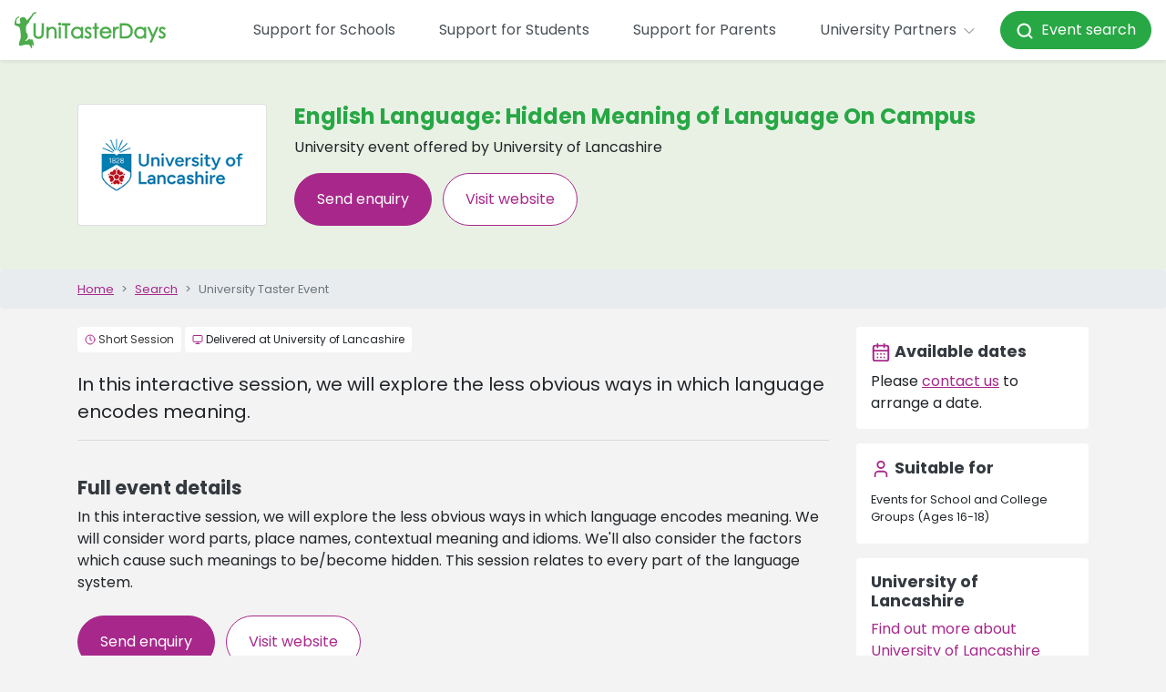

--- FILE ---
content_type: text/html; charset=utf-8
request_url: https://www.unitasterdays.com/events/event/69940/english-language-hidden-meaning-of-language-on-campus
body_size: 17362
content:


<!DOCTYPE html>
<html lang="en">
<head><title>
	University of Lancashire Event | English Language: Hidden Meaning of Language On Campus
</title><meta name="description" content="English Language: Hidden Meaning of Language On Campus at University of Lancashire, listed on UniTasterDays.com - a comprehensive database of University Taster Day Events for schools and students." /><link rel="canonical" href="https://www.unitasterdays.com/events/event/69940/english-language-hidden-meaning-of-language-on-campus" />
<meta charset="utf-8">
<meta http-equiv="X-UA-Compatible" content="IE=edge">
<meta name="viewport" content="width=device-width, initial-scale=1, maximum-scale=1.0">
<link href='/favicon.ico?v=1' rel='shortcut icon'>
<script src="https://app.enzuzo.com/scripts/cookiebar/6aca5772-45e3-11ef-bf64-37475282b81a" async></script>
<link rel="preconnect" href="https://cdnjs.cloudflare.com"/>


<!-- Google Tag Manager -->
<script>(function(w,d,s,l,i){w[l]=w[l]||[];w[l].push({'gtm.start':
new Date().getTime(),event:'gtm.js'});var f=d.getElementsByTagName(s)[0],
j=d.createElement(s),dl=l!='dataLayer'?'&l='+l:'';j.async=true;j.src=
'https://www.googletagmanager.com/gtm.js?id='+i+dl;f.parentNode.insertBefore(j,f);
})(window,document,'script','dataLayer','GTM-PGLZW9FS');</script>
<!-- End Google Tag Manager -->

<script type="text/javascript" src="/js/DataLayerManager.js"></script>

<script src="https://cdnjs.cloudflare.com/ajax/libs/jquery/3.6.3/jquery.min.js"></script>
<script src="https://cdnjs.cloudflare.com/ajax/libs/jqueryui/1.13.2/jquery-ui.min.js"></script>
<script src="https://cdnjs.cloudflare.com/ajax/libs/bootstrap/4.5.3/js/bootstrap.bundle.min.js"></script>
<link href="/css/main.css?v=1.16" rel="stylesheet" />


<!--[if lte IE 6]>
<script type="text/javascript" src="/js/jquery-1.4.2.js"></script>
<![endif]-->

<!-- HTML5 shim and Respond.js IE8 support of HTML5 elements and media queries -->
<!--[if lt IE 9]>
    <script src="/js/html5shiv.js"></script>
    <script src="/js/respond.js"></script>
<![endif]-->

<script type="text/javascript">
    // Pete's Simple Trim Function For .NET Validators
    // usage: onchange="this.value = trimStr(this.value);"
    function trimStr(str) {
        var patt1 = / /g; // find spaces globally
        return str.replace(patt1, ''); // replace spaces
    }
</script>

<script>
var _rollbarConfig = {
    accessToken: '59374054cd6b477ab3559f359ab2f4f0',
    captureUncaught: true,
    captureUnhandledRejections: true,
    ignoredMessages: [
        "ttd_dom_ready is not defined",
        "Script error",
        "jQuery is missing",
        "Timeout",
        "Illegal invocation",
        // Explicit jQuery/$ missing variants
        "$ is not defined",
        "Uncaught ReferenceError: $ is not defined",
        "Uncaught ReferenceError: jQuery is not defined",
        "jQuery is not defined"
    ],
    // Filter at runtime (more robust than string matching)
    checkIgnore: function(isUncaught, args, payload) {
        try {
            var msg =
                (args && args[0] && (args[0].message || args[0])) ||
                (payload && payload.body && payload.body.message && payload.body.message.body) ||
                "";

            var ua =
                (payload && payload.request && payload.request.headers && payload.request.headers["User-Agent"]) ||
                (navigator && navigator.userAgent) ||
                "";

            // Ignore common jQuery/$ missing errors
            var isJQueryMissing =
                typeof msg === "string" &&
                (
                    msg.indexOf("$ is not defined") !== -1 ||
                    msg.indexOf("jQuery is not defined") !== -1
                );

            // Ignore known bot traffic (e.g., Yandex)
            var isBot =
                typeof ua === "string" &&
                (
                    ua.indexOf("YandexBot") !== -1 ||
                    ua.indexOf("bot") !== -1 ||
                    ua.indexOf("crawler") !== -1 ||
                    ua.indexOf("spider") !== -1
                );

            if (isJQueryMissing || isBot) {
                return true; // skip reporting
            }
        } catch (e) {
            // Never block reporting due to filter errors
        }
        return false;
    },
    payload: {
        environment: 'production',
        client: {
          javascript: {
            code_version: '1.0',
          }
        }
    }
};
// Rollbar Snippet
!function(r){var e={};function o(n){if(e[n])return e[n].exports;var t=e[n]={i:n,l:!1,exports:{}};return r[n].call(t.exports,t,t.exports,o),t.l=!0,t.exports}o.m=r,o.c=e,o.d=function(r,e,n){o.o(r,e)||Object.defineProperty(r,e,{enumerable:!0,get:n})},o.r=function(r){"undefined"!=typeof Symbol&&Symbol.toStringTag&&Object.defineProperty(r,Symbol.toStringTag,{value:"Module"}),Object.defineProperty(r,"__esModule",{value:!0})},o.t=function(r,e){if(1&e&&(r=o(r)),8&e)return r;if(4&e&&"object"==typeof r&&r&&r.__esModule)return r;var n=Object.create(null);if(o.r(n),Object.defineProperty(n,"default",{enumerable:!0,value:r}),2&e&&"string"!=typeof r)for(var t in r)o.d(n,t,function(e){return r[e]}.bind(null,t));return n},o.n=function(r){var e=r&&r.__esModule?function(){return r.default}:function(){return r};return o.d(e,"a",e),e},o.o=function(r,e){return Object.prototype.hasOwnProperty.call(r,e)},o.p="",o(o.s=0)}([function(r,e,o){"use strict";var n=o(1),t=o(5);_rollbarConfig=_rollbarConfig||{},_rollbarConfig.rollbarJsUrl=_rollbarConfig.rollbarJsUrl||"https://cdn.rollbar.com/rollbarjs/refs/tags/v2.26.0/rollbar.min.js",_rollbarConfig.async=void 0===_rollbarConfig.async||_rollbarConfig.async;var a=n.setupShim(window,_rollbarConfig),l=t(_rollbarConfig);window.rollbar=n.Rollbar,a.loadFull(window,document,!_rollbarConfig.async,_rollbarConfig,l)},function(r,e,o){"use strict";var n=o(2),t=o(3);function a(r){return function(){try{return r.apply(this,arguments)}catch(r){try{console.error("[Rollbar]: Internal error",r)}catch(r){}}}}var l=0;function i(r,e){this.options=r,this._rollbarOldOnError=null;var o=l++;this.shimId=function(){return o},"undefined"!=typeof window&&window._rollbarShims&&(window._rollbarShims[o]={handler:e,messages:[]})}var s=o(4),d=function(r,e){return new i(r,e)},c=function(r){return new s(d,r)};function u(r){return a((function(){var e=this,o=Array.prototype.slice.call(arguments,0),n={shim:e,method:r,args:o,ts:new Date};window._rollbarShims[this.shimId()].messages.push(n)}))}i.prototype.loadFull=function(r,e,o,n,t){var l=!1,i=e.createElement("script"),s=e.getElementsByTagName("script")[0],d=s.parentNode;i.crossOrigin="",i.src=n.rollbarJsUrl,o||(i.async=!0),i.onload=i.onreadystatechange=a((function(){if(!(l||this.readyState&&"loaded"!==this.readyState&&"complete"!==this.readyState)){i.onload=i.onreadystatechange=null;try{d.removeChild(i)}catch(r){}l=!0,function(){var e;if(void 0===r._rollbarDidLoad){e=new Error("rollbar.js did not load");for(var o,n,a,l,i=0;o=r._rollbarShims[i++];)for(o=o.messages||[];n=o.shift();)for(a=n.args||[],i=0;i<a.length;++i)if("function"==typeof(l=a[i])){l(e);break}}"function"==typeof t&&t(e)}()}})),d.insertBefore(i,s)},i.prototype.wrap=function(r,e,o){try{var n;if(n="function"==typeof e?e:function(){return e||{}},"function"!=typeof r)return r;if(r._isWrap)return r;if(!r._rollbar_wrapped&&(r._rollbar_wrapped=function(){o&&"function"==typeof o&&o.apply(this,arguments);try{return r.apply(this,arguments)}catch(o){var e=o;throw e&&("string"==typeof e&&(e=new String(e)),e._rollbarContext=n()||{},e._rollbarContext._wrappedSource=r.toString(),window._rollbarWrappedError=e),e}},r._rollbar_wrapped._isWrap=!0,r.hasOwnProperty))for(var t in r)r.hasOwnProperty(t)&&(r._rollbar_wrapped[t]=r[t]);return r._rollbar_wrapped}catch(e){return r}};for(var p="log,debug,info,warn,warning,error,critical,global,configure,handleUncaughtException,handleAnonymousErrors,handleUnhandledRejection,captureEvent,captureDomContentLoaded,captureLoad".split(","),f=0;f<p.length;++f)i.prototype[p[f]]=u(p[f]);r.exports={setupShim:function(r,e){if(r){var o=e.globalAlias||"Rollbar";if("object"==typeof r[o])return r[o];r._rollbarShims={},r._rollbarWrappedError=null;var l=new c(e);return a((function(){e.captureUncaught&&(l._rollbarOldOnError=r.onerror,n.captureUncaughtExceptions(r,l,!0),e.wrapGlobalEventHandlers&&t(r,l,!0)),e.captureUnhandledRejections&&n.captureUnhandledRejections(r,l,!0);var a=e.autoInstrument;return!1!==e.enabled&&(void 0===a||!0===a||"object"==typeof a&&a.network)&&r.addEventListener&&(r.addEventListener("load",l.captureLoad.bind(l)),r.addEventListener("DOMContentLoaded",l.captureDomContentLoaded.bind(l))),r[o]=l,l}))()}},Rollbar:c}},function(r,e,o){"use strict";function n(r,e,o,n){r._rollbarWrappedError&&(n[4]||(n[4]=r._rollbarWrappedError),n[5]||(n[5]=r._rollbarWrappedError._rollbarContext),r._rollbarWrappedError=null);var t=e.handleUncaughtException.apply(e,n);o&&o.apply(r,n),"anonymous"===t&&(e.anonymousErrorsPending+=1)}r.exports={captureUncaughtExceptions:function(r,e,o){if(r){var t;if("function"==typeof e._rollbarOldOnError)t=e._rollbarOldOnError;else if(r.onerror){for(t=r.onerror;t._rollbarOldOnError;)t=t._rollbarOldOnError;e._rollbarOldOnError=t}e.handleAnonymousErrors();var a=function(){var o=Array.prototype.slice.call(arguments,0);n(r,e,t,o)};o&&(a._rollbarOldOnError=t),r.onerror=a}},captureUnhandledRejections:function(r,e,o){if(r){"function"==typeof r._rollbarURH&&r._rollbarURH.belongsToShim&&r.removeEventListener("unhandledrejection",r._rollbarURH);var n=function(r){var o,n,t;try{o=r.reason}catch(r){o=void 0}try{n=r.promise}catch(r){n="[unhandledrejection] error getting `promise` from event"}try{t=r.detail,!o&&t&&(o=t.reason,n=t.promise)}catch(r){}o||(o="[unhandledrejection] error getting `reason` from event"),e&&e.handleUnhandledRejection&&e.handleUnhandledRejection(o,n)};n.belongsToShim=o,r._rollbarURH=n,r.addEventListener("unhandledrejection",n)}}}},function(r,e,o){"use strict";function n(r,e,o){if(e.hasOwnProperty&&e.hasOwnProperty("addEventListener")){for(var n=e.addEventListener;n._rollbarOldAdd&&n.belongsToShim;)n=n._rollbarOldAdd;var t=function(e,o,t){n.call(this,e,r.wrap(o),t)};t._rollbarOldAdd=n,t.belongsToShim=o,e.addEventListener=t;for(var a=e.removeEventListener;a._rollbarOldRemove&&a.belongsToShim;)a=a._rollbarOldRemove;var l=function(r,e,o){a.call(this,r,e&&e._rollbar_wrapped||e,o)};l._rollbarOldRemove=a,l.belongsToShim=o,e.removeEventListener=l}}r.exports=function(r,e,o){if(r){var t,a,l="EventTarget,Window,Node,ApplicationCache,AudioTrackList,ChannelMergerNode,CryptoOperation,EventSource,FileReader,HTMLUnknownElement,IDBDatabase,IDBRequest,IDBTransaction,KeyOperation,MediaController,MessagePort,ModalWindow,Notification,SVGElementInstance,Screen,TextTrack,TextTrackCue,TextTrackList,WebSocket,WebSocketWorker,Worker,XMLHttpRequest,XMLHttpRequestEventTarget,XMLHttpRequestUpload".split(",");for(t=0;t<l.length;++t)r[a=l[t]]&&r[a].prototype&&n(e,r[a].prototype,o)}}},function(r,e,o){"use strict";function n(r,e){this.impl=r(e,this),this.options=e,function(r){for(var e=function(r){return function(){var e=Array.prototype.slice.call(arguments,0);if(this.impl[r])return this.impl[r].apply(this.impl,e)}},o="log,debug,info,warn,warning,error,critical,global,configure,handleUncaughtException,handleAnonymousErrors,handleUnhandledRejection,_createItem,wrap,loadFull,shimId,captureEvent,captureDomContentLoaded,captureLoad".split(","),n=0;n<o.length;n++)r[o[n]]=e(o[n])}(n.prototype)}n.prototype._swapAndProcessMessages=function(r,e){var o,n,t;for(this.impl=r(this.options);o=e.shift();)n=o.method,t=o.args,this[n]&&"function"==typeof this[n]&&("captureDomContentLoaded"===n||"captureLoad"===n?this[n].apply(this,[t[0],o.ts]):this[n].apply(this,t));return this},r.exports=n},function(r,e,o){"use strict";r.exports=function(r){return function(e){if(!e&&!window._rollbarInitialized){for(var o,n,t=(r=r||{}).globalAlias||"Rollbar",a=window.rollbar,l=function(r){return new a(r)},i=0;o=window._rollbarShims[i++];)n||(n=o.handler),o.handler._swapAndProcessMessages(l,o.messages);window[t]=n,window._rollbarInitialized=!0}}}}]);
// End Rollbar Snippet
</script>
    <style>
        @media (max-width: 767px) {
            .mobile-textarea {
                height: 240px !important;
            }
        }
    </style>
    <script src="https://challenges.cloudflare.com/turnstile/v0/api.js" async defer></script>
    
    <script type="text/javascript">
        function emailTrigger() {
            var obj = $('div#emailEnquiry');
            var currentDisplay = obj.css("display");
            obj.animate({ "height": "show", "opacity": "show" }, 300);
            $('#optionSide_EmailClose').delay(30).animate({ "width": "toggle" }, 300);
            scrollTop(obj);
        }

        function emailSentTrigger() {
            var obj = $('div#emailSent');
            var currentDisplay = obj.css("display");
            obj.animate({ "height": "show", "opacity": "show" }, 300);
            $('#optionSide_EmailSentClose').delay(30).animate({ "width": "toggle" }, 300);
            scrollTop(obj);
        }

        function datesTrigger() {
            var obj = $('div#datesAvailable');
            var currentDisplay = obj.css("display");
            scrollTop(obj);
            obj.animate({ "opacity": "0.1" }).animate({ "opacity": "1.0" }, 100).animate({ "opacity": "0.1" }, 100).animate({ "opacity": "1.0" }, 100);
        }

        function shareTrigger() {
            var obj = $('div#share');
            var currentDisplay = obj.css("display");
            obj.animate({ "height": "show", "opacity": "show" }, 300);
            $('#optionSide_ShareClose').delay(30).animate({ "width": "toggle" }, 300);
            scrollTop(obj);
        }

        function scrollTop(sender) {
            var top = sender.offset().top - $(window).height() / 4;
            $('html, body').animate({ scrollTop: top }, "slow");
        }

        function hoverOverDiv(btn) {
            var horizPos = 0;
            var horizWidth = 5;
            var horizPos = new Array(-100, -29, 40, 103, 162);

            //if (btn == 2) { horizPos = -29; }
            //if (btn == 3) { horizPos = 38; }
            $('#optionsBar').fadeTo(1, 0.95);

            var htmlWidth = $('body').width();
            if ($('#hoverPanel').css('display') == 'none') {
                $('#hoverPanel').css("bottom", "24px").css("left", htmlWidth / 2 + horizPos[btn]).css("width", horizWidth).show();
            }
        }

        function hoverOutDiv() {
            $('#hoverPanel').hide();
        }

        $(document).ready(function () {
            // onload events here
            copyContactLinks();
        });

        function copyContactLinks() {
            var cl = $('#contactLinks').html();
            if (cl) { cl = cl.replace("<br>", "&nbsp;"); $('#contactSection').html(cl); }
        }
    </script>
<meta property="og:title" content="University of Lancashire Event | English Language: Hidden Meaning of Language On Campus" /><meta property="og:description" content="English Language: Hidden Meaning of Language On Campus at University of Lancashire, listed on UniTasterDays.com - a comprehensive database of University Taster Day Events for schools and students." /><meta property="og:type" content="Event" /></head>

<body>
<script>
    DataLayerManager.ProductView('Event', 'University of Lancashire', '291', 'English Language: Hidden Meaning of Language On Campus', '69940')
</script>


 <div id="topContent">
        

<nav class="navbar fixed-top navbar-expand-xl navbar-light bg-white shadow-sm ">
    <a class="navbar-brand" href="/">
        <img src="/images/utd_logo.svg" height="40" alt="UniTasterDays Logo" loading="lazy">
    </a>
    <button class="navbar-toggler x" type="button" data-toggle="collapse" data-target="#navbarSupportedContent" aria-controls="navbarSupportedContent" aria-expanded="false" aria-label="Toggle navigation">
        <span class="icon-bar"></span>
        <span class="icon-bar"></span>
        <span class="icon-bar"></span>
    </button>
    <div class="collapse navbar-collapse justify-content-end" id="navbarSupportedContent">
        <ul class="navbar-nav align-items-lg-center">
                        <li class="nav-item my-3 my-lg-auto">
                            <a href="/support-for-schools/" class="nav-link px-xl-4">Support for Schools</a>
                        </li>
            <li class="nav-item my-3 my-lg-auto">
    <a href="/support-for-students/" class="nav-link px-xl-4">Support for Students</a>
</li>
            <li class="nav-item my-3 my-lg-auto">
    <a href="/support-for-parents/" class="nav-link px-xl-4">Support for Parents</a>
</li>
            
            

            
            <li class="nav-item dropdown">
                <a class="nav-link px-xl-4 py-3 py-xl-0" href="#" id="navbarDropdown1" role="button" data-toggle="dropdown" aria-haspopup="true" aria-expanded="false">University Partners <i data-lucide="chevron-down" style="width:20px;height:20px" stroke-width="1"></i>
                </a>
                <div class="dropdown-menu dropdown-menu-right p-0 border-0 mt-md-2" aria-labelledby="navbarDropdown1">
                    <a href="/providers/" title="Advertise with us" class="dropdown-item py-0 px-0"><span class="d-block mx-0 mx-xl-3 py-3">Advertise with us</span></a>
                    <a href="/providers/who-we-work-with.aspx" title="Our members" class="dropdown-item py-0 px-0"><span class="d-block mx-0 mx-xl-3 py-3">Our members</span></a>
                    <a href="/university-training-days/" title="Training" class="dropdown-item py-0 px-0"><span class="d-block mx-0 mx-xl-3 py-3">Training</span></a>
                    <a href="/practitioners-guide/" title="Practitioners’ Guide" class="dropdown-item py-0 px-0"><span class="d-block mx-0 mx-xl-3 py-3">Practitioners’ Guide</span></a>
                    <a href="/providers/profile-pages.aspx" title="Register to add events" class="dropdown-item py-0 px-0"><span class="d-block mx-0 mx-xl-3 py-3">Register to add events</span></a>
                    <a href="https://admin.unitasterdays.com/" title="Manage events" class="dropdown-item py-0 px-0"><span class="d-block mx-0 mx-xl-3 py-3">Manage events</span></a>
                </div>
            </li>
            <li class="nav-item my-3 my-lg-auto">
    <a style="color: white !important;" href="/events/" class="btn btn-success text-white py-3 py-lg-2 px-3 nav-link rounded-pill text-decoration-none"><i data-lucide="search" style="width:20px;height:20px" stroke-width="2.5"></i>&nbsp;&nbsp;Event search</a>
</li>
        </ul>
    </div>
</nav>

        

<!-- Google Tag Manager (noscript) -->
<noscript><iframe src="https://www.googletagmanager.com/ns.html?id=GTM-PGLZW9FS"
height="0" width="0" style="display:none;visibility:hidden"></iframe></noscript>
<!-- End Google Tag Manager (noscript) -->


<style>
    #billboard { width:100%; }
    #billboard img { width:100%; }
</style>
<div id="headerOuter">
    <div id="headerInner" class="container">
       
    </div><!-- /.container -->
</div>
    </div>

    <form method="post" action="/events/event/69940/english-language-hidden-meaning-of-language-on-campus" onsubmit="javascript:return WebForm_OnSubmit();" id="ctl01" FocusOnError="false">
<div class="aspNetHidden">
<input type="hidden" name="__EVENTTARGET" id="__EVENTTARGET" value="" />
<input type="hidden" name="__EVENTARGUMENT" id="__EVENTARGUMENT" value="" />
<input type="hidden" name="__VIEWSTATE" id="__VIEWSTATE" value="/[base64]/c0wThexq" />
</div>

<script type="text/javascript">
//<![CDATA[
var theForm = document.forms['ctl01'];
if (!theForm) {
    theForm = document.ctl01;
}
function __doPostBack(eventTarget, eventArgument) {
    if (!theForm.onsubmit || (theForm.onsubmit() != false)) {
        theForm.__EVENTTARGET.value = eventTarget;
        theForm.__EVENTARGUMENT.value = eventArgument;
        theForm.submit();
    }
}
//]]>
</script>


<script src="/WebResource.axd?d=BfexV2sQNSEzamDCnjId7MM3uuiPbNWHZMd2aq5kDQt_dljEXM4P2xiY91B6h2mRp8XfBluYLeDDe1VvTAr3UvNIct5H6wc6hW7WcT3UEpE1&amp;t=638901526200000000" type="text/javascript"></script>


<script src="/WebResource.axd?d=JX7UJCfjv8WH7INtnvSLZuNU2ykiURBf4VPnl49Ds25elmKcGQOgMKWhdJIue8gb_PuiiZYQHIOeNvkTxW-0FBLDHFxATVBXhyqOqcMm_ZWQooJlbuqrhEX2imi093qX0&amp;t=638901526200000000" type="text/javascript"></script>
<script type="text/javascript">
//<![CDATA[
function WebForm_OnSubmit() {
if (typeof(ValidatorOnSubmit) == "function" && ValidatorOnSubmit() == false) return false;
return true;
}
//]]>
</script>

<div class="aspNetHidden">

	<input type="hidden" name="__VIEWSTATEGENERATOR" id="__VIEWSTATEGENERATOR" value="F1266226" />
	<input type="hidden" name="__SCROLLPOSITIONX" id="__SCROLLPOSITIONX" value="0" />
	<input type="hidden" name="__SCROLLPOSITIONY" id="__SCROLLPOSITIONY" value="0" />
	<input type="hidden" name="__EVENTVALIDATION" id="__EVENTVALIDATION" value="/wEdAAxtobkf5Vu2e4AFc3opiaI4sbYFbwjbshDZ3WgLD4KWTv5oUgPfICYkPibSVzRPXccle6u/jKXhTwb6FxJw9HzC4Ff/fW24oStinISkeTuzx8ASsgZiTyLZr6lXQx0AJ24C5ykMAhHfverMkGuOfKY5+WzER9ExjfO0Wfr6/sO77EwAP58d5SUm/JYSfkQJJWqYdmsGrugbwCEhPlUiPfKmkX5jSu8Pe1pZ+WHd10Rflm+Px1loXYpGe2xzg1OoUI2CSQGmTqHICcnLQ6clM8Ni2C8p7yB1ICVVdg2X+XP/AQ==" />
</div>
        <div itemscope itemtype="http://schema.org/Event">
            <div class="d-none"><a itemprop="url" href="https://www.unitasterdays.com/events/event/69940/english-language-hidden-meaning-of-language-on-campus"><span itemprop="name">English Language: Hidden Meaning of Language On Campus</span></a><div itemprop="location" itemscope itemtype="https://schema.org/Place"><span itemprop="name">University of Lancashire</span><div itemprop="address" itemscope itemtype="http://schema.org/PostalAddress"><span itemprop="streetAddress">University of Lancashire</span></div></div><span itemprop="description">In this interactive session, we will explore the less obvious ways in which language encodes meaning. at University of Lancashire</span><meta itemprop="startDate" content="0001-01-01T12:00"><meta itemprop="endDate" content="0001-01-01T12:00"></div>
            <div class="container-fluid p-0 bg-utd-light-green">
                <div class="container-lg">
                    <div class="row py-3 py-lg-5 px-3 px-lg-0">
                        <div class="col-12 col-md-5 d-md-flex">
                            <div class="card w-100 h-100">
                            <div class="my-auto mx-auto p-3 p-lg-4">
                                <img src="https://res.cloudinary.com/unitasterdays/image/upload/logos/Institutions/PID291.gif" id="imgLogo" alt="Logo" title="" class="img-fluid" />
                            </div>
</div>
                        </div>
                        <div class="col-24 col-md-19 justify-content-center d-flex flex-column py-4 py-md-0">
                            <h1 class="text-utd-green">
                                English Language: Hidden Meaning of Language On Campus</h1>
                            <p>
                                University event offered by University of Lancashire
                            </p>

                            
                            <div class="d-block main-enq__holder">
                                <button id="btnEmailEnqOne" class="btn btn-primary rounded-pill py-3 px-4 mr-2" onclick="emailTrigger();return false;" title="Email Enquiry">Send enquiry</button>


                                <a id="hlwwwLinkOne" title="More Info" class="btn btn-white rounded-pill py-3 px-4 text-decoration-none" rel="nofollow" onclick="DataLayerManager.ProductReferral(&#39;Event&#39;, &#39;University of Lancashire&#39;, &#39;291&#39;, &#39;English Language: Hidden Meaning of Language On Campus&#39;, &#39;69940&#39;)" href="https://www.uclan.ac.uk/about-us/schools-and-colleges" target="_blank">Visit website</a>
                                
                            </div>
                            


                        </div>

                    </div>
                </div>
            </div>
            <a href="/search.aspx" title="home" class="d-block d-lg-none breadcrumb small container-fluid text-decoration-none">
        <div class="container-lg py-0">
            <i data-lucide="chevron-left" class="fal fa-angle-left" aria-hidden="true"></i> Search
        </div>
    </a>
                <div class="container-fluid breadcrumb small px-0 mb-1 d-none d-lg-block">
        <div class="container">
            <ol class="breadcrumb my-0 p-0">
                <li class="breadcrumb-item"><a href="/">Home</a></li>
                <li class="breadcrumb-item"><a href="/search.aspx">Search</a></li>
                <li class="breadcrumb-item active">University Taster Event</li>
            </ol>
        </div>
    </div>



            <div class="container-fluid">
                <div class="container-lg">
                    <div class="row">
                        <div class="col-24 col-lg-18 mb-5">
                            <div class="d-block my-3">
                                <p class="mb-0">
                                    <span class="badge mb-1 bg-white p-2 font-weight-normal"><i data-lucide="clock" class="fa-light fa-clock text-primary" aria-hidden="true" style="width:12px;height:12px;vertical-align: top;"></i>
                                        <span id="lblDuration" style="color:#333333;">Short Session</span></span>
                                    
                                    <span class="badge mb-1 bg-white p-2 font-weight-normal"><i data-lucide="monitor" class="fa-light fa-laptop text-primary" aria-hidden="true" style="width:12px;height:12px;vertical-align: top;"></i>&nbsp;Delivered at University of Lancashire</span>
                                    

                                    

                                </p>
                            </div>
                            <div class="lead my-3" style="font-weight: 400;" id="eventSummary">
                                In this interactive session, we will explore the less obvious ways in which language encodes meaning.
                                <hr>
                            </div>


                            <div class="col-24 col-lg-6 d-block d-lg-none px-0">
                            
                                <div class="card p-3 my-3 border-0">
                                    <h5><i data-lucide="calendar-days" class="fal fa-calendar-day text-primary fa-fw" aria-hidden="true"></i> Available dates</h5>
                                    <div id="dateSection" class="">
                                         Please <a href='#' onclick='emailTrigger();return false;' title='Email Enquiry'>contact us</a> to arrange a date.
                                    </div>
                                    <a onclick="showAllDates();" class="d-none" id="showAllDates">show all dates <i data-lucide="chevron-down" class="fal fa-angle-down" aria-hidden="true"></i></a>
                                </div>
                            


                            <div class="card border-0 p-3 my-3">
                                <h5><i data-lucide="user" class="fal fa-user text-primary fa-fw" aria-hidden="true"></i> Suitable for</h5>
                                <span id="lblSuitableForMob" class="row"><span class='col-24 py-1 small' data-id='4'>Events for School and College Groups (Ages 16-18)</span><br /></span>
                            </div>
                           
                            
                        </div>

                            <div id="pnlMainForm">
	

                            <div>

                                

                           </div>
                            
                            
                                

                            


                            
                            <br />

                            <div class="clearfix"></div>
                        
</div>

                            <h3>Full event details</h3>
                            <div id="eventDescription">
                                In this interactive session, we will explore the less obvious ways in which language encodes meaning. We will consider word parts, place names, contextual meaning and idioms. We'll also consider the factors which cause such meanings to be/become hidden. This session relates to every part of the language system.
                            </div>
                            

                            <div class="d-block my-4 main-enq__holder">
                                <button id="btnEmailEnqTwo" class="btn btn-primary rounded-pill py-3 px-4 mr-2" onclick="emailTrigger();return false;" title="Email Enquiry">Send enquiry</button>
                                
                                
                                <a id="hlwwwLinkThree" title="More Info" class="btn btn-white rounded-pill py-3 px-4 text-decoration-none" rel="nofollow" onclick="DataLayerManager.ProductReferral(&#39;Event&#39;, &#39;University of Lancashire&#39;, &#39;291&#39;, &#39;English Language: Hidden Meaning of Language On Campus&#39;, &#39;69940&#39;)" href="https://www.uclan.ac.uk/about-us/schools-and-colleges" target="_blank">Visit website</a>
                                
                            </div>
                            

                            <hr />


                            
                            
                                <div id="emailEnquiry">
                                    <h3>Enquire about this event</h3>

                                    <div id="valSummary" class="ValidationSummary bg-danger text-white card p-3 mt-3 mb-3" style="display:none;">

</div>
                                        <div class="row">
                                            <div class="col-24 col-lg-14">
                                                <div class="form-group form-label-group mb-4">
                                                    <div class="form-label-group__inner">
                                                        <input name="yourName" type="text" id="yourName" placeholder="Your full name" class="form-control" /><label for="yourName" id="lblYourName" class="label-span">Your full name</label><span id="RequiredFieldValidator1" style="color:Red;display:none;">&nbsp;* Required</span>
                                                    </div>
                                                </div>
                                            </div>
                                        </div>
                                        
                                        
                                        <div class="row">
                                            <div class="col-24 col-lg-18">
                                                <div class="form-group form-label-group mb-4">
                                                    <div class="form-label-group__inner">
                                                        <input name="yourEmail" type="text" id="yourEmail" placeholder="Your email address" class="form-control" /><label for="yourEmail" id="lblYourEmail" class="label-span">Your email address</label><span id="RequiredFieldValidator3" style="color:Red;display:none;">&nbsp;* Required</span><span id="RegularExpressionValidator1" style="color:Red;display:none;">&nbsp;* Not valid</span>
                                                    </div>
                                                </div>
                                            </div>
                                        </div>

                                        <div class="row">
                                            <div class="col-24 col-lg-18">
                                                <div class="form-group form-label-group mb-4">
                                                    <div class="form-label-group__inner">
                                                        <input name="yourSchool" type="text" id="yourSchool" placeholder="Your school name" class="form-control" /><label for="yourSchool" id="lblYourSchool" class="label-span">Your school name</label><span id="RequiredFieldValidator2" style="color:Red;display:none;">&nbsp;* Required</span>
                                                    </div>
                                                </div>
                                            </div>
                                        </div>


                                    <div class="row">
                                    <div class="col">
                                        <div class="form-group">
                                            <label class="" for="lblIamA">I am a</label>
                                            <table id="ddlIamA" class="form-checkboxes" onchange="checkIamA()">
	<tr>
		<td><span class="form-checkboxes__checkbox"><input id="ddlIamA_0" type="radio" name="ddlIamA" value="1" /><label for="ddlIamA_0">A Teacher</label></span></td>
	</tr><tr>
		<td><span class="form-checkboxes__checkbox"><input id="ddlIamA_1" type="radio" name="ddlIamA" value="2" /><label for="ddlIamA_1">A School Administrator</label></span></td>
	</tr><tr>
		<td><span class="form-checkboxes__checkbox"><input id="ddlIamA_2" type="radio" name="ddlIamA" value="3" /><label for="ddlIamA_2">A Mentor/Careers Advisor</label></span></td>
	</tr><tr>
		<td><span class="form-checkboxes__checkbox"><input id="ddlIamA_3" type="radio" name="ddlIamA" value="4" /><label for="ddlIamA_3">A Pupil / Student (age 16+)</label></span></td>
	</tr><tr>
		<td><span class="form-checkboxes__checkbox"><input id="ddlIamA_4" type="radio" name="ddlIamA" value="5" /><label for="ddlIamA_4">A Parent / Guardian / Carer</label></span></td>
	</tr>
</table><span id="rfvIamA" style="color:Red;display:none;">&nbsp;* Required</span>
                                        </div>
                                    </div>
                                </div>

                                        <div class="row">
                                            <div class="col-24 col-lg-18">
                                                <div class="form-group form-label-group mb-4">
                                                    <div class="form-label-group__inner">
                                                        <textarea name="yourMessage" rows="10" cols="20" id="yourMessage" placeholder="Would you like more information about this event? Use this box to send a message directly to the institution delivering it. This may include how to book the event, questions about event suitability, event dates, or any other questions you may have in mind." class="form-control form-control__with-placeholder mobile-textarea">
</textarea><label for="yourMessage" id="lblYourEnquiry" class="label-span">Your message</label><span id="RequiredFieldValidator4" style="color:Red;visibility:hidden;">&nbsp;* Required</span>
                                                </div>
                                            </div>
                                        </div>
                                            </div>
                                        


                                        <script>
                                            function checkIamA() {
                                                var IamA = $('.form-checkboxes__checkbox--selected').text();
                                                var blokeActive = 1;
                                                $('#lblSuitableFor span').each(function () {
                                                    var id = $(this).data("id");
                                                    if (id == 5 || id == 7 || id == 9) blokeActive = 0;
                                                });
                                                if (blokeActive == 1 && IamA == 'A Pupil / Student (age 16+)') {
                                                    $('#emailEnquiry').hide();
                                                    $('#actionArea').hide();
                                                    $('.btn.btn-success').hide();
                                                    alert("This event can only be booked by schools and colleges for their student groups. Enquiries cannot be sent by individual students. Students can search for suitable events through the 'Suitability' search filter in the main search options.");
                                                }
                                            }
                                            var submitFormId = 'ibSend';
                                            function onRecaptchaSubmit(token) {
                                                __doPostBack(submitFormId, '');
                                            }
                                        </script>




                                        <div class="row">
                                            <div class="col-lg-18 col-24">
                                                 <label class="confirm-checkbox__outer d-flex align-items-center mb-4"><input class="confirm-checkbox" id="cbConsent" type="checkbox" /><span class="checkmark p-3 mr-3"></span><span>I consent to the institution delivering this event to contact me following this enquiry. The institution will be sent the data supplied in this form for this purpose. This is in accordance with the UniTasterDays <a href="/privacy.aspx" title="Privacy policy" target="_blank">privacy policy</a></span></label>
                                            </div>
                                        </div>

                                     
                                        <script>
                                            function checkConsent() {
                                                if ($('#cbConsent').prop("checked")) {
                                                    var turnstileContainer = document.getElementById('turnstileContainer');
                                                    if (turnstileContainer && !turnstileContainer.querySelector('.cf-turnstile')) {
                                                        var turnstileDiv = document.createElement('div');
                                                        turnstileDiv.id = 'recaptcha';
                                                        turnstileDiv.className = 'cf-turnstile';
                                                        turnstileDiv.setAttribute('data-sitekey', '0x4AAAAAACLkP98xteiba22B');
                                                        turnstileDiv.setAttribute('data-callback', 'onRecaptchaSubmit');
                                                        turnstileDiv.setAttribute('data-theme', 'light');
                                                        turnstileContainer.appendChild(turnstileDiv);
                                                    }
                                                    turnstile.execute('#recaptcha', {});
                                                    return false;
                                                }
                                                alert("Please confirm that you have read the UniTasterDays privacy policy and that you consent to being contacted by the institution delivering this event.");
                                                return false;
                                            }
                                        </script>
                                        <div class="row">
                                            <div class="col-24 col-lg-16 text-center">
                                                <div class="d-flex justify-content-center my-3"><div id="turnstileContainer"></div></div>
                                            </div>
                                        </div>
                                        <div class="row">
                                            <div class="col-24 col-lg-16 text-center" id="actionArea">
                                                <button class="btn btn-primary py-3 px-4 rounded-pill" causesvalidation="true" onclick="return checkConsent();return false;">Send my enquiry</button>
                                                <a id="ibSend" class="btn btn-default" href="javascript:WebForm_DoPostBackWithOptions(new WebForm_PostBackOptions(&quot;ibSend&quot;, &quot;&quot;, true, &quot;&quot;, &quot;&quot;, false, true))" style="color:White;display: none;">Send my enquiry</a>
                                                
                                            </div>
                                        </div>
                                    

                                </div>
                            

                            

                            
                            <div class="row">
                              
                            </div>
                            
                            
                            
                            




                            




                        </div>
                        <div class="col-24 col-lg-6 d-none d-lg-block">
                            
                                <div class="card p-3 my-3 border-0">
                                    <h5><i data-lucide="calendar-days" class="fal fa-calendar-day text-primary fa-fw" aria-hidden="true"></i> Available dates</h5>
                                    <div id="dateSection" class="">
                                         Please <a href='#' onclick='emailTrigger();return false;' title='Email Enquiry'>contact us</a> to arrange a date.
                                    </div>
                                    <a onclick="showAllDates();" class="d-none" id="showAllDates">show all dates <i data-lucide="chevron-down" class="fal fa-angle-down" aria-hidden="true"></i></a>
                                </div>
                            


                            <div class="card border-0 p-3 my-3">
                                <h5><i data-lucide="user" class="fal fa-user text-primary fa-fw" aria-hidden="true"></i> Suitable for</h5>
                                <span id="lblSuitableFor" class="row"><span class='col-24 py-1 small' data-id='4'>Events for School and College Groups (Ages 16-18)</span><br /></span>
                            </div>
                           
                            <a id="hlInstProfile" title="Institution Profile" class="card card__hover-zoom my-3 border-0 text-decoration-none" href="/institution/291/university-of-lancashire-events">
                                    <div class="card-header border-0 p-0">

                                    </div>
                                    <div class="p-3">
                                        <h5>University of Lancashire</h5>
                                        <p>Find out more about University of Lancashire</p>
                                    </div>
                                </a>
                        </div>
                    </div>

                </div>
            </div>
        </div>



        <div id="containerInner" class="container">


            <div id="mainContent">

                <!-- // =================================================== Page Content ===================================================// -->



                <div class="col-xs-12 backWhite pad-sides bottomgap">
                    <div class="col-xs-12 tight-xs">


                        <div class="visible-xs clearfix"></div>


                        

                        
                    </div>
                </div>

                <!-- // ================================================= Page Content End =================================================// -->
            </div>
            <!-- /.main content -->
        </div>
        <!-- /.container -->
    
<script type="text/javascript">
//<![CDATA[
var Page_ValidationSummaries =  new Array(document.getElementById("valSummary"));
var Page_Validators =  new Array(document.getElementById("RequiredFieldValidator1"), document.getElementById("RequiredFieldValidator3"), document.getElementById("RegularExpressionValidator1"), document.getElementById("RequiredFieldValidator2"), document.getElementById("rfvIamA"), document.getElementById("RequiredFieldValidator4"));
//]]>
</script>

<script type="text/javascript">
//<![CDATA[
var valSummary = document.all ? document.all["valSummary"] : document.getElementById("valSummary");
valSummary.headertext = "Please ensure you have completed all of the fields below";
var RequiredFieldValidator1 = document.all ? document.all["RequiredFieldValidator1"] : document.getElementById("RequiredFieldValidator1");
RequiredFieldValidator1.controltovalidate = "yourName";
RequiredFieldValidator1.display = "Dynamic";
RequiredFieldValidator1.evaluationfunction = "RequiredFieldValidatorEvaluateIsValid";
RequiredFieldValidator1.initialvalue = "";
var RequiredFieldValidator3 = document.all ? document.all["RequiredFieldValidator3"] : document.getElementById("RequiredFieldValidator3");
RequiredFieldValidator3.controltovalidate = "yourEmail";
RequiredFieldValidator3.display = "Dynamic";
RequiredFieldValidator3.evaluationfunction = "RequiredFieldValidatorEvaluateIsValid";
RequiredFieldValidator3.initialvalue = "";
var RegularExpressionValidator1 = document.all ? document.all["RegularExpressionValidator1"] : document.getElementById("RegularExpressionValidator1");
RegularExpressionValidator1.controltovalidate = "yourEmail";
RegularExpressionValidator1.display = "Dynamic";
RegularExpressionValidator1.evaluationfunction = "RegularExpressionValidatorEvaluateIsValid";
RegularExpressionValidator1.validationexpression = "^([0-9a-zA-Z]+[-._])*[0-9a-zA-Z-]+@([-0-9a-zA-Z]+[.])+[a-zA-Z]{2,10}$";
var RequiredFieldValidator2 = document.all ? document.all["RequiredFieldValidator2"] : document.getElementById("RequiredFieldValidator2");
RequiredFieldValidator2.controltovalidate = "yourSchool";
RequiredFieldValidator2.display = "Dynamic";
RequiredFieldValidator2.evaluationfunction = "RequiredFieldValidatorEvaluateIsValid";
RequiredFieldValidator2.initialvalue = "";
var rfvIamA = document.all ? document.all["rfvIamA"] : document.getElementById("rfvIamA");
rfvIamA.controltovalidate = "ddlIamA";
rfvIamA.display = "Dynamic";
rfvIamA.evaluationfunction = "RequiredFieldValidatorEvaluateIsValid";
rfvIamA.initialvalue = "";
var RequiredFieldValidator4 = document.all ? document.all["RequiredFieldValidator4"] : document.getElementById("RequiredFieldValidator4");
RequiredFieldValidator4.controltovalidate = "yourMessage";
RequiredFieldValidator4.evaluationfunction = "RequiredFieldValidatorEvaluateIsValid";
RequiredFieldValidator4.initialvalue = "";
//]]>
</script>


<script type="text/javascript">
//<![CDATA[

var Page_ValidationActive = false;
if (typeof(ValidatorOnLoad) == "function") {
    ValidatorOnLoad();
}

function ValidatorOnSubmit() {
    if (Page_ValidationActive) {
        return ValidatorCommonOnSubmit();
    }
    else {
        return true;
    }
}
        
theForm.oldSubmit = theForm.submit;
theForm.submit = WebForm_SaveScrollPositionSubmit;

theForm.oldOnSubmit = theForm.onsubmit;
theForm.onsubmit = WebForm_SaveScrollPositionOnSubmit;
//]]>
</script>
</form>

        

<footer class="page-footer small">
    <div class="container-fluid bg-gray-900 text-white py-4">
        <div class="container text-center text-md-left">
            <div class="row">
                <div class="page-footer__col col-24 col-lg-6 pb-5 pb-lg-0">
                    <h6>School Staff</h6>
                    <a href="/university-support-for-schools/request-university-event-support-for-your-school/" title="Request bespoke events" class="py-1 text-white">Request bespoke events</a>
                    <a href="/regional" title="Regional university contacts" class="py-1 text-white">Regional university contacts</a>
                    <a href="/events-by-email.aspx" title="Subscribe for updates" class="py-1 text-white">Subscribe for updates</a>
                    <a href="/university-support-for-schools/university-resources/" title="Free resources" class="py-1 text-white">Free resources</a>
                    <a href="/university-support-for-schools/university-blogs-for-teachers-and-careers-advisers/?au=1" title="Tips for schools" class="py-1 text-white">Tips for schools</a>
                </div>
                <div class="page-footer__col col-24 col-lg-6 pb-5 pb-lg-0">
                    <h6>Pupils</h6>
                    <a href="/search.aspx" title="Search university events" class="py-1 text-white">Search university events</a>
                    <a href="/event-incentives" title="Event discounts" class="py-1 text-white">Event discounts</a>
                    <a href="/ondemand" title="Subject videos" class="py-1 text-white">Subject videos</a>
                    <a href="/theuniguide/" title="Podcast" class="py-1 text-white">Podcast</a>
                    <a href="/jargonbuster" title="Jargon buster" class="py-1 text-white">Jargon buster</a>
                    <a href="/students" title="Student guide" class="py-1 text-white">Student guide</a>
                    <a href="/university-support-for-students/university-blogs-for-students/?au=2" title="Tips for students" class="py-1 text-white">Tips for students</a>
                </div>                
                 <div class="page-footer__col col-24 col-lg-6 pb-5 pb-lg-0">
                    <h6>Parents</h6>
                    <a href="/parents" title="Parents' guide" class="py-1 text-white">Parents' guide</a>
                    <a href="/university-support-for-parents/university-blogs-for-parents/?au=3" title="Tips for parents" class="py-1 text-white">Tips for parents</a>
                </div>
                <div class="page-footer__col col-24 col-lg-6 pb-5 pb-lg-0">
                    <h6>University Partners</h6>
                    <a href="/providers/" title="Advertise with us" class="py-1 text-white">Advertise with us</a>
                    <a href="/providers/who-we-work-with.aspx" title="Our members" class="py-1 text-white">Our members</a>
                    <a href="/university-training-days/" title="Training" class="py-1 text-white">Training</a>
                    <a href="/providers/profile-pages.aspx" title="Register to add events" class="py-1 text-white">Register to add events</a>
                    <a href="https://admin.unitasterdays.com/" title="Manage events" class="py-1 text-white">Manage events</a>
                </div>
            </div>
            <hr class="border-white" />
            <div class="row">
                <div class="col-24 col-lg-8">
                    &copy; Copyright 2026 UniTasterDays
                </div>
                <div class="col-24 col-lg-8 pb-5 pb-lg-0 text-center page-footer__col--small-links">
                    <a class="text-white" title="UniTasterDays Privacy Policy" href="/privacy.aspx">Privacy</a> | <a class="text-white" title="Contact UniTasterDays" href="/contact-unitasterdays/">Contact</a> | <a class="text-white" title="About UniTasterDays" href="/about-unitasterdays/">About</a>
                </div>
                <div class="col-24 col-lg-8 d-flex justify-content-lg-end justify-content-center page-footer__col--small-links">
                    <a href="https://www.facebook.com/unitasterdays" title="UniTasterDays Facebook" target="_blank" class="px-2 text-white"><i class="fab fa-2x fa-facebook"></i></a>
                    <a href="https://x.com/unitasterdays" title="UniTasterDays X" target="_blank" class="px-2 text-white"><i class="fab fa-2x fa-x-twitter"></i></a>
                    <a href="https://www.linkedin.com/company/unitasterdays" target="_blank" title="UniTasterDays Linkedin" class="px-2 text-white"><i class="fab fa-2x fa-linkedin"></i></a>
                    <a href="https://www.instagram.com/unitasterdays/" title="UniTasterDays Instagram" target="_blank" class="px-2  pr-md-0 text-white"><i class="fab fa-2x fa-instagram"></i></a>
                </div>
            </div>
        </div>
    </div> 
    <div class="container-fluid py-4 bg-white">
        <div class="container">
            <div class="row justify-content-center">
                <div class="col-20">
                    <div class="row">
                        <a style="text-decoration: none;" title="Careers England" href="https://www.careersengland.org.uk/" target="_blank" class="page-footer__logo mb-5 mb-lg-0 col-24 col-lg">
                            <div class="row h-100">
                                <div class="col-24">
                                    <p style="color: #999 !important;" class="text-center small">Careers England Member Organisation</p>
                                </div>
                                <div class="col-24 d-flex align-items-center justify-content-center">
                                    <img src="https://www.unitasterdays.com/images/careersEngland.png" class="img-fluid" loading="lazy" alt="Careers England Logo" />
                                </div>
                            </div>   
                        </a>
                        <a style="text-decoration: none;" title="Career Development Institute" href="https://www.thecdi.net/" target="_blank" class="page-footer__logo mb-5 mb-lg-0 col-24 col-lg">
                            <div class="row h-100">
                                <div class="col-24">
                                     <p style="color: #999 !important;" class="text-center small">Career Development Institute Affiliate Organisation</p>
                                </div>
                                <div class="col-24 d-flex align-items-center justify-content-center">
                            <img src="https://www.unitasterdays.com/images/CDI.png" class="img-fluid" loading="lazy" alt="CDI Logo"/>
                                </div>
                            </div>
                        </a>
                        <a style="text-decoration: none;" title="Education Resources Awards" href="https://educationresourcesawards.co.uk/" target="_blank" class="page-footer__logo mb-5 mb-lg-0 col-24 col-lg">
                            <div class="row h-100">
                                <div class="col-24">
                                     <p style="color: #999 !important;" class="text-center small">Free Educational Resources</p>
                                </div>
                                <div class="col-24 d-flex align-items-center justify-content-center">
                            <img src="https://www.unitasterdays.com/images/era.png" class="img-fluid" loading="lazy" alt="ERA finalists for 2018 logo"/>
                                </div>
                            </div>                           
                        </a>
                        <a style="text-decoration: none;" title="Best Use Of Tech In Career Development" href="https://www.thecdi.net/" target="_blank" class="page-footer__logo mb-5 mb-lg-0 col-24 col-lg">
                           <div class="row h-100">
                                <div class="col-24">
                                     <p style="color: #999 !important;" class="text-center small">Best use of Tecnhology in Career Development</p>
                                </div>
                                <div class="col-24 d-flex align-items-center justify-content-center">
                            <img src="https://www.unitasterdays.com/images/uk_career_dev_award_badge.gif" class="img-fluid" loading="lazy" alt="UK Career Development Award Logo"/>
                                </div>
                            </div>                             
                        </a>
                        <a style="text-decoration: none;" title="HELOA" href="https://www.heloa.ac.uk/" target="_blank" class="page-footer__logo mb-5 mb-lg-0 col-24 col-lg">
                            <div class="row h-100">
                                <div class="col-24">
                                     <p style="color: #999 !important;" class="text-center small">Working in collaboration with</p>
                                </div>
                                <div class="col-24 d-flex align-items-center justify-content-center">
                            <img src="https://www.unitasterdays.com/images/HELOA.png" class="img-fluid" loading="lazy" alt="HELOA Logo"/>
                                </div>
                            </div>                             
                        </a>
                         <a style="text-decoration: none;" title="Research undertaken by a careers professional" href="https://www.thecdi.net/" target="_blank" class="page-footer__logo mb-5 mb-lg-0 col-24 col-lg">
                            <div class="row h-100">
                                <div class="col-24">
                                     <p style="color: #999 !important;" class="text-center small">Research undertaken by a careers professional</p>
                                </div>
                                <div class="col-24 d-flex align-items-center justify-content-center">
                            <img src="/images/UKCDA_shortlisted_logo_2022.jpg" class="img-fluid" loading="lazy" alt="UKCDA Shortlisted 2022 Logo"/>
                                </div>
                            </div>   
                        </a>
                    </div>
                </div>
            </div>
        </div>
    </div>
</footer>


<script>
    function Get_Cookie(check_name) {
        // first we'll split this cookie up into name/value pairs
        // note: document.cookie only returns name=value, not the other components
        var a_all_cookies = document.cookie.split(';');
        var a_temp_cookie = '';
        var cookie_name = '';
        var cookie_value = '';
        var b_cookie_found = false; // set boolean t/f default f

        for (i = 0; i < a_all_cookies.length; i++) {
            // now we'll split apart each name=value pair
            a_temp_cookie = a_all_cookies[i].split('=');


            // and trim left/right whitespace while we're at it
            cookie_name = a_temp_cookie[0].replace(/^\s+|\s+$/g, '');

            // if the extracted name matches passed check_name
            if (cookie_name == check_name) {
                b_cookie_found = true;
                // we need to handle case where cookie has no value but exists (no = sign, that is):
                if (a_temp_cookie.length > 1) {
                    cookie_value = unescape(a_temp_cookie[1].replace(/^\s+|\s+$/g, ''));
                }
                // note that in cases where cookie is initialized but no value, null is returned
                return cookie_value;
                break;
            }
            a_temp_cookie = null;
            cookie_name = '';
        }
        if (!b_cookie_found) {
            return null;
        }
    }

    function Set_Cookie(name, value, expires, path, domain, secure) {
        // set time, it's in milliseconds
        var today = new Date();
        today.setTime(today.getTime());

        /*
        if the expires variable is set, make the correct
        expires time, the current script below will set
        it for x number of days, to make it for hours,
        delete * 24, for minutes, delete * 60 * 24
        */
        if (expires) {
            expires = expires * 1000 * 60 * 60 * 24;
        }
        var expires_date = new Date(today.getTime() + (expires));

        document.cookie = name + "=" + escape(value) +
            ((expires) ? ";expires=" + expires_date.toGMTString() : "") +
            ((path) ? ";path=" + path : "") +
            ((domain) ? ";domain=" + domain : "") +
            ((secure) ? ";secure" : "");
    }

    function closeCookieTab() {
        // onclick for "x" slide off screen bottom
        $('.cookieNoticeA').animate({ 'bottom': "-30" }, 300, function () {
            $(this).remove(); // remove cookie notice
            Set_Cookie('cookieVal', '2', 3650, '/', '', ''); // mark as 2 to indicate closed already
        });
    }

    $(document).ready(function () {
        $('.closeTab').click(function () { closeCookieTab(); });

        if (Get_Cookie('cookieVal')) {
            var ca = Get_Cookie('cookieVal');
            if (ca == "2") $('.cookieNoticeA').hide(); // if "2" then hide cookie tab
        }
    });

</script>




<!-- Alertify JS & CSS -->
<link rel="stylesheet" href="https://cdnjs.cloudflare.com/ajax/libs/alertify.js/0.3.11/alertify.core.min.css" />
<link rel="stylesheet" href="https://cdnjs.cloudflare.com/ajax/libs/alertify.js/0.3.11/alertify.default.min.css" />
<script type="text/javascript" src="https://cdnjs.cloudflare.com/ajax/libs/alertify.js/0.3.11/alertify.min.js"></script>

<!-- Bootstrap core JavaScript
================================================== -->
<!-- Placed at the end of the document so the pages load faster -->
<script src="https://kit.fontawesome.com/26a5e6df5e.js" crossorigin="anonymous"></script>

<!-- Production version -->
<script src="https://unpkg.com/lucide@latest"></script>
<script>
    lucide.createIcons();
</script>


    <script>
        $(document).ready(function () {
            $(".form-checkboxes__checkbox :radio").click(function () {
                $(this).closest('.form-group').find('label').removeClass('form-checkboxes__checkbox--selected')
                if ($(this).is(":checked")) {
                    $(this).closest(".form-checkboxes__checkbox").find('label').addClass("form-checkboxes__checkbox--selected");
                } else {
                    $(this).closest(".form-checkboxes__checkbox").find('label').removeClass("form-checkboxes__checkbox--selected");
                }
            });
        });

        $(document).ready(function () {
            $(".form-checkbox-row td").wrapInner("<span class='form-checkboxes__checkbox'></span>")
        })

        $(document).ready(function () {
            $(".form-checkbox-row :checkbox").click(function () {
                if ($(this).is(":checked")) {
                    $(this).closest(".form-checkboxes__checkbox").find('label').addClass("form-checkboxes__checkbox--selected");
                } else {
                    $(this).closest(".form-checkboxes__checkbox").find('label').removeClass("form-checkboxes__checkbox--selected");
                }

            });
        });
    </script>
    <script>
                //limits number of event dates to show with a show more.
        $(document).ready(function () {
            var noOfDates = $('.date-row').length;
            if (noOfDates > 4) {
                $('.date-row:gt(3)').hide();
                $('#showAllDates').removeClass('d-none');
            }


        });
        function showAllDates() {
            $('.date-row').show();
            $('#showAllDates').addClass('d-none');
        }
    </script>
<script defer src="https://static.cloudflareinsights.com/beacon.min.js/vcd15cbe7772f49c399c6a5babf22c1241717689176015" integrity="sha512-ZpsOmlRQV6y907TI0dKBHq9Md29nnaEIPlkf84rnaERnq6zvWvPUqr2ft8M1aS28oN72PdrCzSjY4U6VaAw1EQ==" data-cf-beacon='{"version":"2024.11.0","token":"276384ff51174675ba3ae16c09eb89b6","r":1,"server_timing":{"name":{"cfCacheStatus":true,"cfEdge":true,"cfExtPri":true,"cfL4":true,"cfOrigin":true,"cfSpeedBrain":true},"location_startswith":null}}' crossorigin="anonymous"></script>
</body>
</html>
